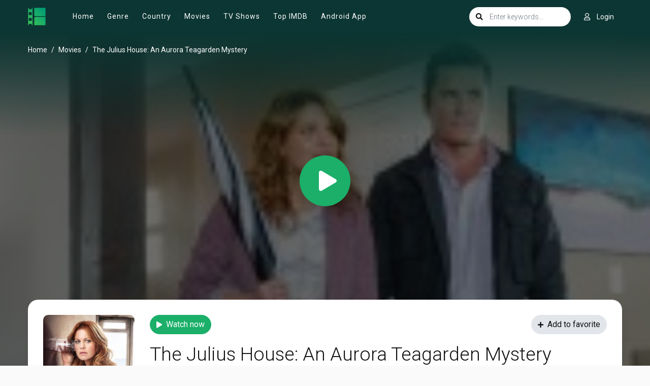

--- FILE ---
content_type: text/html; charset=utf-8
request_url: https://www.google.com/recaptcha/api2/anchor?ar=1&k=6LcByHghAAAAAC3TN2Z97m8b8L9e8uo3oF4-L0Lx&co=aHR0cHM6Ly96b2VjaGlwLmNjOjQ0Mw..&hl=en&v=PoyoqOPhxBO7pBk68S4YbpHZ&size=invisible&anchor-ms=20000&execute-ms=30000&cb=hdiyf0o45leh
body_size: 48464
content:
<!DOCTYPE HTML><html dir="ltr" lang="en"><head><meta http-equiv="Content-Type" content="text/html; charset=UTF-8">
<meta http-equiv="X-UA-Compatible" content="IE=edge">
<title>reCAPTCHA</title>
<style type="text/css">
/* cyrillic-ext */
@font-face {
  font-family: 'Roboto';
  font-style: normal;
  font-weight: 400;
  font-stretch: 100%;
  src: url(//fonts.gstatic.com/s/roboto/v48/KFO7CnqEu92Fr1ME7kSn66aGLdTylUAMa3GUBHMdazTgWw.woff2) format('woff2');
  unicode-range: U+0460-052F, U+1C80-1C8A, U+20B4, U+2DE0-2DFF, U+A640-A69F, U+FE2E-FE2F;
}
/* cyrillic */
@font-face {
  font-family: 'Roboto';
  font-style: normal;
  font-weight: 400;
  font-stretch: 100%;
  src: url(//fonts.gstatic.com/s/roboto/v48/KFO7CnqEu92Fr1ME7kSn66aGLdTylUAMa3iUBHMdazTgWw.woff2) format('woff2');
  unicode-range: U+0301, U+0400-045F, U+0490-0491, U+04B0-04B1, U+2116;
}
/* greek-ext */
@font-face {
  font-family: 'Roboto';
  font-style: normal;
  font-weight: 400;
  font-stretch: 100%;
  src: url(//fonts.gstatic.com/s/roboto/v48/KFO7CnqEu92Fr1ME7kSn66aGLdTylUAMa3CUBHMdazTgWw.woff2) format('woff2');
  unicode-range: U+1F00-1FFF;
}
/* greek */
@font-face {
  font-family: 'Roboto';
  font-style: normal;
  font-weight: 400;
  font-stretch: 100%;
  src: url(//fonts.gstatic.com/s/roboto/v48/KFO7CnqEu92Fr1ME7kSn66aGLdTylUAMa3-UBHMdazTgWw.woff2) format('woff2');
  unicode-range: U+0370-0377, U+037A-037F, U+0384-038A, U+038C, U+038E-03A1, U+03A3-03FF;
}
/* math */
@font-face {
  font-family: 'Roboto';
  font-style: normal;
  font-weight: 400;
  font-stretch: 100%;
  src: url(//fonts.gstatic.com/s/roboto/v48/KFO7CnqEu92Fr1ME7kSn66aGLdTylUAMawCUBHMdazTgWw.woff2) format('woff2');
  unicode-range: U+0302-0303, U+0305, U+0307-0308, U+0310, U+0312, U+0315, U+031A, U+0326-0327, U+032C, U+032F-0330, U+0332-0333, U+0338, U+033A, U+0346, U+034D, U+0391-03A1, U+03A3-03A9, U+03B1-03C9, U+03D1, U+03D5-03D6, U+03F0-03F1, U+03F4-03F5, U+2016-2017, U+2034-2038, U+203C, U+2040, U+2043, U+2047, U+2050, U+2057, U+205F, U+2070-2071, U+2074-208E, U+2090-209C, U+20D0-20DC, U+20E1, U+20E5-20EF, U+2100-2112, U+2114-2115, U+2117-2121, U+2123-214F, U+2190, U+2192, U+2194-21AE, U+21B0-21E5, U+21F1-21F2, U+21F4-2211, U+2213-2214, U+2216-22FF, U+2308-230B, U+2310, U+2319, U+231C-2321, U+2336-237A, U+237C, U+2395, U+239B-23B7, U+23D0, U+23DC-23E1, U+2474-2475, U+25AF, U+25B3, U+25B7, U+25BD, U+25C1, U+25CA, U+25CC, U+25FB, U+266D-266F, U+27C0-27FF, U+2900-2AFF, U+2B0E-2B11, U+2B30-2B4C, U+2BFE, U+3030, U+FF5B, U+FF5D, U+1D400-1D7FF, U+1EE00-1EEFF;
}
/* symbols */
@font-face {
  font-family: 'Roboto';
  font-style: normal;
  font-weight: 400;
  font-stretch: 100%;
  src: url(//fonts.gstatic.com/s/roboto/v48/KFO7CnqEu92Fr1ME7kSn66aGLdTylUAMaxKUBHMdazTgWw.woff2) format('woff2');
  unicode-range: U+0001-000C, U+000E-001F, U+007F-009F, U+20DD-20E0, U+20E2-20E4, U+2150-218F, U+2190, U+2192, U+2194-2199, U+21AF, U+21E6-21F0, U+21F3, U+2218-2219, U+2299, U+22C4-22C6, U+2300-243F, U+2440-244A, U+2460-24FF, U+25A0-27BF, U+2800-28FF, U+2921-2922, U+2981, U+29BF, U+29EB, U+2B00-2BFF, U+4DC0-4DFF, U+FFF9-FFFB, U+10140-1018E, U+10190-1019C, U+101A0, U+101D0-101FD, U+102E0-102FB, U+10E60-10E7E, U+1D2C0-1D2D3, U+1D2E0-1D37F, U+1F000-1F0FF, U+1F100-1F1AD, U+1F1E6-1F1FF, U+1F30D-1F30F, U+1F315, U+1F31C, U+1F31E, U+1F320-1F32C, U+1F336, U+1F378, U+1F37D, U+1F382, U+1F393-1F39F, U+1F3A7-1F3A8, U+1F3AC-1F3AF, U+1F3C2, U+1F3C4-1F3C6, U+1F3CA-1F3CE, U+1F3D4-1F3E0, U+1F3ED, U+1F3F1-1F3F3, U+1F3F5-1F3F7, U+1F408, U+1F415, U+1F41F, U+1F426, U+1F43F, U+1F441-1F442, U+1F444, U+1F446-1F449, U+1F44C-1F44E, U+1F453, U+1F46A, U+1F47D, U+1F4A3, U+1F4B0, U+1F4B3, U+1F4B9, U+1F4BB, U+1F4BF, U+1F4C8-1F4CB, U+1F4D6, U+1F4DA, U+1F4DF, U+1F4E3-1F4E6, U+1F4EA-1F4ED, U+1F4F7, U+1F4F9-1F4FB, U+1F4FD-1F4FE, U+1F503, U+1F507-1F50B, U+1F50D, U+1F512-1F513, U+1F53E-1F54A, U+1F54F-1F5FA, U+1F610, U+1F650-1F67F, U+1F687, U+1F68D, U+1F691, U+1F694, U+1F698, U+1F6AD, U+1F6B2, U+1F6B9-1F6BA, U+1F6BC, U+1F6C6-1F6CF, U+1F6D3-1F6D7, U+1F6E0-1F6EA, U+1F6F0-1F6F3, U+1F6F7-1F6FC, U+1F700-1F7FF, U+1F800-1F80B, U+1F810-1F847, U+1F850-1F859, U+1F860-1F887, U+1F890-1F8AD, U+1F8B0-1F8BB, U+1F8C0-1F8C1, U+1F900-1F90B, U+1F93B, U+1F946, U+1F984, U+1F996, U+1F9E9, U+1FA00-1FA6F, U+1FA70-1FA7C, U+1FA80-1FA89, U+1FA8F-1FAC6, U+1FACE-1FADC, U+1FADF-1FAE9, U+1FAF0-1FAF8, U+1FB00-1FBFF;
}
/* vietnamese */
@font-face {
  font-family: 'Roboto';
  font-style: normal;
  font-weight: 400;
  font-stretch: 100%;
  src: url(//fonts.gstatic.com/s/roboto/v48/KFO7CnqEu92Fr1ME7kSn66aGLdTylUAMa3OUBHMdazTgWw.woff2) format('woff2');
  unicode-range: U+0102-0103, U+0110-0111, U+0128-0129, U+0168-0169, U+01A0-01A1, U+01AF-01B0, U+0300-0301, U+0303-0304, U+0308-0309, U+0323, U+0329, U+1EA0-1EF9, U+20AB;
}
/* latin-ext */
@font-face {
  font-family: 'Roboto';
  font-style: normal;
  font-weight: 400;
  font-stretch: 100%;
  src: url(//fonts.gstatic.com/s/roboto/v48/KFO7CnqEu92Fr1ME7kSn66aGLdTylUAMa3KUBHMdazTgWw.woff2) format('woff2');
  unicode-range: U+0100-02BA, U+02BD-02C5, U+02C7-02CC, U+02CE-02D7, U+02DD-02FF, U+0304, U+0308, U+0329, U+1D00-1DBF, U+1E00-1E9F, U+1EF2-1EFF, U+2020, U+20A0-20AB, U+20AD-20C0, U+2113, U+2C60-2C7F, U+A720-A7FF;
}
/* latin */
@font-face {
  font-family: 'Roboto';
  font-style: normal;
  font-weight: 400;
  font-stretch: 100%;
  src: url(//fonts.gstatic.com/s/roboto/v48/KFO7CnqEu92Fr1ME7kSn66aGLdTylUAMa3yUBHMdazQ.woff2) format('woff2');
  unicode-range: U+0000-00FF, U+0131, U+0152-0153, U+02BB-02BC, U+02C6, U+02DA, U+02DC, U+0304, U+0308, U+0329, U+2000-206F, U+20AC, U+2122, U+2191, U+2193, U+2212, U+2215, U+FEFF, U+FFFD;
}
/* cyrillic-ext */
@font-face {
  font-family: 'Roboto';
  font-style: normal;
  font-weight: 500;
  font-stretch: 100%;
  src: url(//fonts.gstatic.com/s/roboto/v48/KFO7CnqEu92Fr1ME7kSn66aGLdTylUAMa3GUBHMdazTgWw.woff2) format('woff2');
  unicode-range: U+0460-052F, U+1C80-1C8A, U+20B4, U+2DE0-2DFF, U+A640-A69F, U+FE2E-FE2F;
}
/* cyrillic */
@font-face {
  font-family: 'Roboto';
  font-style: normal;
  font-weight: 500;
  font-stretch: 100%;
  src: url(//fonts.gstatic.com/s/roboto/v48/KFO7CnqEu92Fr1ME7kSn66aGLdTylUAMa3iUBHMdazTgWw.woff2) format('woff2');
  unicode-range: U+0301, U+0400-045F, U+0490-0491, U+04B0-04B1, U+2116;
}
/* greek-ext */
@font-face {
  font-family: 'Roboto';
  font-style: normal;
  font-weight: 500;
  font-stretch: 100%;
  src: url(//fonts.gstatic.com/s/roboto/v48/KFO7CnqEu92Fr1ME7kSn66aGLdTylUAMa3CUBHMdazTgWw.woff2) format('woff2');
  unicode-range: U+1F00-1FFF;
}
/* greek */
@font-face {
  font-family: 'Roboto';
  font-style: normal;
  font-weight: 500;
  font-stretch: 100%;
  src: url(//fonts.gstatic.com/s/roboto/v48/KFO7CnqEu92Fr1ME7kSn66aGLdTylUAMa3-UBHMdazTgWw.woff2) format('woff2');
  unicode-range: U+0370-0377, U+037A-037F, U+0384-038A, U+038C, U+038E-03A1, U+03A3-03FF;
}
/* math */
@font-face {
  font-family: 'Roboto';
  font-style: normal;
  font-weight: 500;
  font-stretch: 100%;
  src: url(//fonts.gstatic.com/s/roboto/v48/KFO7CnqEu92Fr1ME7kSn66aGLdTylUAMawCUBHMdazTgWw.woff2) format('woff2');
  unicode-range: U+0302-0303, U+0305, U+0307-0308, U+0310, U+0312, U+0315, U+031A, U+0326-0327, U+032C, U+032F-0330, U+0332-0333, U+0338, U+033A, U+0346, U+034D, U+0391-03A1, U+03A3-03A9, U+03B1-03C9, U+03D1, U+03D5-03D6, U+03F0-03F1, U+03F4-03F5, U+2016-2017, U+2034-2038, U+203C, U+2040, U+2043, U+2047, U+2050, U+2057, U+205F, U+2070-2071, U+2074-208E, U+2090-209C, U+20D0-20DC, U+20E1, U+20E5-20EF, U+2100-2112, U+2114-2115, U+2117-2121, U+2123-214F, U+2190, U+2192, U+2194-21AE, U+21B0-21E5, U+21F1-21F2, U+21F4-2211, U+2213-2214, U+2216-22FF, U+2308-230B, U+2310, U+2319, U+231C-2321, U+2336-237A, U+237C, U+2395, U+239B-23B7, U+23D0, U+23DC-23E1, U+2474-2475, U+25AF, U+25B3, U+25B7, U+25BD, U+25C1, U+25CA, U+25CC, U+25FB, U+266D-266F, U+27C0-27FF, U+2900-2AFF, U+2B0E-2B11, U+2B30-2B4C, U+2BFE, U+3030, U+FF5B, U+FF5D, U+1D400-1D7FF, U+1EE00-1EEFF;
}
/* symbols */
@font-face {
  font-family: 'Roboto';
  font-style: normal;
  font-weight: 500;
  font-stretch: 100%;
  src: url(//fonts.gstatic.com/s/roboto/v48/KFO7CnqEu92Fr1ME7kSn66aGLdTylUAMaxKUBHMdazTgWw.woff2) format('woff2');
  unicode-range: U+0001-000C, U+000E-001F, U+007F-009F, U+20DD-20E0, U+20E2-20E4, U+2150-218F, U+2190, U+2192, U+2194-2199, U+21AF, U+21E6-21F0, U+21F3, U+2218-2219, U+2299, U+22C4-22C6, U+2300-243F, U+2440-244A, U+2460-24FF, U+25A0-27BF, U+2800-28FF, U+2921-2922, U+2981, U+29BF, U+29EB, U+2B00-2BFF, U+4DC0-4DFF, U+FFF9-FFFB, U+10140-1018E, U+10190-1019C, U+101A0, U+101D0-101FD, U+102E0-102FB, U+10E60-10E7E, U+1D2C0-1D2D3, U+1D2E0-1D37F, U+1F000-1F0FF, U+1F100-1F1AD, U+1F1E6-1F1FF, U+1F30D-1F30F, U+1F315, U+1F31C, U+1F31E, U+1F320-1F32C, U+1F336, U+1F378, U+1F37D, U+1F382, U+1F393-1F39F, U+1F3A7-1F3A8, U+1F3AC-1F3AF, U+1F3C2, U+1F3C4-1F3C6, U+1F3CA-1F3CE, U+1F3D4-1F3E0, U+1F3ED, U+1F3F1-1F3F3, U+1F3F5-1F3F7, U+1F408, U+1F415, U+1F41F, U+1F426, U+1F43F, U+1F441-1F442, U+1F444, U+1F446-1F449, U+1F44C-1F44E, U+1F453, U+1F46A, U+1F47D, U+1F4A3, U+1F4B0, U+1F4B3, U+1F4B9, U+1F4BB, U+1F4BF, U+1F4C8-1F4CB, U+1F4D6, U+1F4DA, U+1F4DF, U+1F4E3-1F4E6, U+1F4EA-1F4ED, U+1F4F7, U+1F4F9-1F4FB, U+1F4FD-1F4FE, U+1F503, U+1F507-1F50B, U+1F50D, U+1F512-1F513, U+1F53E-1F54A, U+1F54F-1F5FA, U+1F610, U+1F650-1F67F, U+1F687, U+1F68D, U+1F691, U+1F694, U+1F698, U+1F6AD, U+1F6B2, U+1F6B9-1F6BA, U+1F6BC, U+1F6C6-1F6CF, U+1F6D3-1F6D7, U+1F6E0-1F6EA, U+1F6F0-1F6F3, U+1F6F7-1F6FC, U+1F700-1F7FF, U+1F800-1F80B, U+1F810-1F847, U+1F850-1F859, U+1F860-1F887, U+1F890-1F8AD, U+1F8B0-1F8BB, U+1F8C0-1F8C1, U+1F900-1F90B, U+1F93B, U+1F946, U+1F984, U+1F996, U+1F9E9, U+1FA00-1FA6F, U+1FA70-1FA7C, U+1FA80-1FA89, U+1FA8F-1FAC6, U+1FACE-1FADC, U+1FADF-1FAE9, U+1FAF0-1FAF8, U+1FB00-1FBFF;
}
/* vietnamese */
@font-face {
  font-family: 'Roboto';
  font-style: normal;
  font-weight: 500;
  font-stretch: 100%;
  src: url(//fonts.gstatic.com/s/roboto/v48/KFO7CnqEu92Fr1ME7kSn66aGLdTylUAMa3OUBHMdazTgWw.woff2) format('woff2');
  unicode-range: U+0102-0103, U+0110-0111, U+0128-0129, U+0168-0169, U+01A0-01A1, U+01AF-01B0, U+0300-0301, U+0303-0304, U+0308-0309, U+0323, U+0329, U+1EA0-1EF9, U+20AB;
}
/* latin-ext */
@font-face {
  font-family: 'Roboto';
  font-style: normal;
  font-weight: 500;
  font-stretch: 100%;
  src: url(//fonts.gstatic.com/s/roboto/v48/KFO7CnqEu92Fr1ME7kSn66aGLdTylUAMa3KUBHMdazTgWw.woff2) format('woff2');
  unicode-range: U+0100-02BA, U+02BD-02C5, U+02C7-02CC, U+02CE-02D7, U+02DD-02FF, U+0304, U+0308, U+0329, U+1D00-1DBF, U+1E00-1E9F, U+1EF2-1EFF, U+2020, U+20A0-20AB, U+20AD-20C0, U+2113, U+2C60-2C7F, U+A720-A7FF;
}
/* latin */
@font-face {
  font-family: 'Roboto';
  font-style: normal;
  font-weight: 500;
  font-stretch: 100%;
  src: url(//fonts.gstatic.com/s/roboto/v48/KFO7CnqEu92Fr1ME7kSn66aGLdTylUAMa3yUBHMdazQ.woff2) format('woff2');
  unicode-range: U+0000-00FF, U+0131, U+0152-0153, U+02BB-02BC, U+02C6, U+02DA, U+02DC, U+0304, U+0308, U+0329, U+2000-206F, U+20AC, U+2122, U+2191, U+2193, U+2212, U+2215, U+FEFF, U+FFFD;
}
/* cyrillic-ext */
@font-face {
  font-family: 'Roboto';
  font-style: normal;
  font-weight: 900;
  font-stretch: 100%;
  src: url(//fonts.gstatic.com/s/roboto/v48/KFO7CnqEu92Fr1ME7kSn66aGLdTylUAMa3GUBHMdazTgWw.woff2) format('woff2');
  unicode-range: U+0460-052F, U+1C80-1C8A, U+20B4, U+2DE0-2DFF, U+A640-A69F, U+FE2E-FE2F;
}
/* cyrillic */
@font-face {
  font-family: 'Roboto';
  font-style: normal;
  font-weight: 900;
  font-stretch: 100%;
  src: url(//fonts.gstatic.com/s/roboto/v48/KFO7CnqEu92Fr1ME7kSn66aGLdTylUAMa3iUBHMdazTgWw.woff2) format('woff2');
  unicode-range: U+0301, U+0400-045F, U+0490-0491, U+04B0-04B1, U+2116;
}
/* greek-ext */
@font-face {
  font-family: 'Roboto';
  font-style: normal;
  font-weight: 900;
  font-stretch: 100%;
  src: url(//fonts.gstatic.com/s/roboto/v48/KFO7CnqEu92Fr1ME7kSn66aGLdTylUAMa3CUBHMdazTgWw.woff2) format('woff2');
  unicode-range: U+1F00-1FFF;
}
/* greek */
@font-face {
  font-family: 'Roboto';
  font-style: normal;
  font-weight: 900;
  font-stretch: 100%;
  src: url(//fonts.gstatic.com/s/roboto/v48/KFO7CnqEu92Fr1ME7kSn66aGLdTylUAMa3-UBHMdazTgWw.woff2) format('woff2');
  unicode-range: U+0370-0377, U+037A-037F, U+0384-038A, U+038C, U+038E-03A1, U+03A3-03FF;
}
/* math */
@font-face {
  font-family: 'Roboto';
  font-style: normal;
  font-weight: 900;
  font-stretch: 100%;
  src: url(//fonts.gstatic.com/s/roboto/v48/KFO7CnqEu92Fr1ME7kSn66aGLdTylUAMawCUBHMdazTgWw.woff2) format('woff2');
  unicode-range: U+0302-0303, U+0305, U+0307-0308, U+0310, U+0312, U+0315, U+031A, U+0326-0327, U+032C, U+032F-0330, U+0332-0333, U+0338, U+033A, U+0346, U+034D, U+0391-03A1, U+03A3-03A9, U+03B1-03C9, U+03D1, U+03D5-03D6, U+03F0-03F1, U+03F4-03F5, U+2016-2017, U+2034-2038, U+203C, U+2040, U+2043, U+2047, U+2050, U+2057, U+205F, U+2070-2071, U+2074-208E, U+2090-209C, U+20D0-20DC, U+20E1, U+20E5-20EF, U+2100-2112, U+2114-2115, U+2117-2121, U+2123-214F, U+2190, U+2192, U+2194-21AE, U+21B0-21E5, U+21F1-21F2, U+21F4-2211, U+2213-2214, U+2216-22FF, U+2308-230B, U+2310, U+2319, U+231C-2321, U+2336-237A, U+237C, U+2395, U+239B-23B7, U+23D0, U+23DC-23E1, U+2474-2475, U+25AF, U+25B3, U+25B7, U+25BD, U+25C1, U+25CA, U+25CC, U+25FB, U+266D-266F, U+27C0-27FF, U+2900-2AFF, U+2B0E-2B11, U+2B30-2B4C, U+2BFE, U+3030, U+FF5B, U+FF5D, U+1D400-1D7FF, U+1EE00-1EEFF;
}
/* symbols */
@font-face {
  font-family: 'Roboto';
  font-style: normal;
  font-weight: 900;
  font-stretch: 100%;
  src: url(//fonts.gstatic.com/s/roboto/v48/KFO7CnqEu92Fr1ME7kSn66aGLdTylUAMaxKUBHMdazTgWw.woff2) format('woff2');
  unicode-range: U+0001-000C, U+000E-001F, U+007F-009F, U+20DD-20E0, U+20E2-20E4, U+2150-218F, U+2190, U+2192, U+2194-2199, U+21AF, U+21E6-21F0, U+21F3, U+2218-2219, U+2299, U+22C4-22C6, U+2300-243F, U+2440-244A, U+2460-24FF, U+25A0-27BF, U+2800-28FF, U+2921-2922, U+2981, U+29BF, U+29EB, U+2B00-2BFF, U+4DC0-4DFF, U+FFF9-FFFB, U+10140-1018E, U+10190-1019C, U+101A0, U+101D0-101FD, U+102E0-102FB, U+10E60-10E7E, U+1D2C0-1D2D3, U+1D2E0-1D37F, U+1F000-1F0FF, U+1F100-1F1AD, U+1F1E6-1F1FF, U+1F30D-1F30F, U+1F315, U+1F31C, U+1F31E, U+1F320-1F32C, U+1F336, U+1F378, U+1F37D, U+1F382, U+1F393-1F39F, U+1F3A7-1F3A8, U+1F3AC-1F3AF, U+1F3C2, U+1F3C4-1F3C6, U+1F3CA-1F3CE, U+1F3D4-1F3E0, U+1F3ED, U+1F3F1-1F3F3, U+1F3F5-1F3F7, U+1F408, U+1F415, U+1F41F, U+1F426, U+1F43F, U+1F441-1F442, U+1F444, U+1F446-1F449, U+1F44C-1F44E, U+1F453, U+1F46A, U+1F47D, U+1F4A3, U+1F4B0, U+1F4B3, U+1F4B9, U+1F4BB, U+1F4BF, U+1F4C8-1F4CB, U+1F4D6, U+1F4DA, U+1F4DF, U+1F4E3-1F4E6, U+1F4EA-1F4ED, U+1F4F7, U+1F4F9-1F4FB, U+1F4FD-1F4FE, U+1F503, U+1F507-1F50B, U+1F50D, U+1F512-1F513, U+1F53E-1F54A, U+1F54F-1F5FA, U+1F610, U+1F650-1F67F, U+1F687, U+1F68D, U+1F691, U+1F694, U+1F698, U+1F6AD, U+1F6B2, U+1F6B9-1F6BA, U+1F6BC, U+1F6C6-1F6CF, U+1F6D3-1F6D7, U+1F6E0-1F6EA, U+1F6F0-1F6F3, U+1F6F7-1F6FC, U+1F700-1F7FF, U+1F800-1F80B, U+1F810-1F847, U+1F850-1F859, U+1F860-1F887, U+1F890-1F8AD, U+1F8B0-1F8BB, U+1F8C0-1F8C1, U+1F900-1F90B, U+1F93B, U+1F946, U+1F984, U+1F996, U+1F9E9, U+1FA00-1FA6F, U+1FA70-1FA7C, U+1FA80-1FA89, U+1FA8F-1FAC6, U+1FACE-1FADC, U+1FADF-1FAE9, U+1FAF0-1FAF8, U+1FB00-1FBFF;
}
/* vietnamese */
@font-face {
  font-family: 'Roboto';
  font-style: normal;
  font-weight: 900;
  font-stretch: 100%;
  src: url(//fonts.gstatic.com/s/roboto/v48/KFO7CnqEu92Fr1ME7kSn66aGLdTylUAMa3OUBHMdazTgWw.woff2) format('woff2');
  unicode-range: U+0102-0103, U+0110-0111, U+0128-0129, U+0168-0169, U+01A0-01A1, U+01AF-01B0, U+0300-0301, U+0303-0304, U+0308-0309, U+0323, U+0329, U+1EA0-1EF9, U+20AB;
}
/* latin-ext */
@font-face {
  font-family: 'Roboto';
  font-style: normal;
  font-weight: 900;
  font-stretch: 100%;
  src: url(//fonts.gstatic.com/s/roboto/v48/KFO7CnqEu92Fr1ME7kSn66aGLdTylUAMa3KUBHMdazTgWw.woff2) format('woff2');
  unicode-range: U+0100-02BA, U+02BD-02C5, U+02C7-02CC, U+02CE-02D7, U+02DD-02FF, U+0304, U+0308, U+0329, U+1D00-1DBF, U+1E00-1E9F, U+1EF2-1EFF, U+2020, U+20A0-20AB, U+20AD-20C0, U+2113, U+2C60-2C7F, U+A720-A7FF;
}
/* latin */
@font-face {
  font-family: 'Roboto';
  font-style: normal;
  font-weight: 900;
  font-stretch: 100%;
  src: url(//fonts.gstatic.com/s/roboto/v48/KFO7CnqEu92Fr1ME7kSn66aGLdTylUAMa3yUBHMdazQ.woff2) format('woff2');
  unicode-range: U+0000-00FF, U+0131, U+0152-0153, U+02BB-02BC, U+02C6, U+02DA, U+02DC, U+0304, U+0308, U+0329, U+2000-206F, U+20AC, U+2122, U+2191, U+2193, U+2212, U+2215, U+FEFF, U+FFFD;
}

</style>
<link rel="stylesheet" type="text/css" href="https://www.gstatic.com/recaptcha/releases/PoyoqOPhxBO7pBk68S4YbpHZ/styles__ltr.css">
<script nonce="t_7WrSfRleN4_AvGKeWF3Q" type="text/javascript">window['__recaptcha_api'] = 'https://www.google.com/recaptcha/api2/';</script>
<script type="text/javascript" src="https://www.gstatic.com/recaptcha/releases/PoyoqOPhxBO7pBk68S4YbpHZ/recaptcha__en.js" nonce="t_7WrSfRleN4_AvGKeWF3Q">
      
    </script></head>
<body><div id="rc-anchor-alert" class="rc-anchor-alert"></div>
<input type="hidden" id="recaptcha-token" value="[base64]">
<script type="text/javascript" nonce="t_7WrSfRleN4_AvGKeWF3Q">
      recaptcha.anchor.Main.init("[\x22ainput\x22,[\x22bgdata\x22,\x22\x22,\[base64]/[base64]/[base64]/[base64]/cjw8ejpyPj4+eil9Y2F0Y2gobCl7dGhyb3cgbDt9fSxIPWZ1bmN0aW9uKHcsdCx6KXtpZih3PT0xOTR8fHc9PTIwOCl0LnZbd10/dC52W3ddLmNvbmNhdCh6KTp0LnZbd109b2Yoeix0KTtlbHNle2lmKHQuYkImJnchPTMxNylyZXR1cm47dz09NjZ8fHc9PTEyMnx8dz09NDcwfHx3PT00NHx8dz09NDE2fHx3PT0zOTd8fHc9PTQyMXx8dz09Njh8fHc9PTcwfHx3PT0xODQ/[base64]/[base64]/[base64]/bmV3IGRbVl0oSlswXSk6cD09Mj9uZXcgZFtWXShKWzBdLEpbMV0pOnA9PTM/bmV3IGRbVl0oSlswXSxKWzFdLEpbMl0pOnA9PTQ/[base64]/[base64]/[base64]/[base64]\x22,\[base64]\\u003d\\u003d\x22,\x22w4pPdMKvwrFJTsK4aHRhw6AnwrXCt8OSwqdwwp4+w7MnZHrCt8KuworCk8O/wpA/[base64]/Z2V7YElaw4Fjw5nDilfDt8ObwpbCsMKxwrDDiMKVfn1CGwMwNUh1OX3DlMKFwpcRw41lPsKna8O2w5nCr8OwPMO9wq/CgXsOBcOIPm/CkVARw6jDuwjCkV0tQsOOw6ESw7/[base64]/P8KXGjHCusKzLcK4wo3DpsOFw4gIw5LDvsOCwrpCMDQhwr3Dl8O5XXzDisOiXcOjwrcqQMOlXk1JbwjDhcKrW8KywrnCgMOaWXHCkSnDqHfCtzJCe8OQB8O/wrjDn8O7wohAwrpMX0x+OMO+wqkBGcOZbxPCi8KdSlLDmBAJRGh7EUzCsMKpwpo/BS3CvcKSc3/DkB/CkMKrw41lIsOtwrDCg8KDXcODBVXDrsKowoMEwo/[base64]/[base64]/A8OKVygxPAFBc8Okwq3DplJfXirDjMO8wrPDgMKDXcKgw5JQdw/CtcKYbSkDwr3DrcONw7NDw44xw6vCvsOVenM4X8OqNsOjw6PCiMKOQ8KVwpcmE8KuwqvDuB90dMK+QsOvLcOUCsKtHi/Di8KKSnNWFSMZwq9CEjVIJcK6w5FlUhcEw7ggw5PCkzTCuWR+wr1ISSjCp8OuwqcaEcO2w4pyw7TDnQLClSxSCHXCpsOtHcOXGmnCpkTDogdzw5nCl2ZDBcK6wr1BfDzDqMOGwobDm8Osw7bDrsOqacO1OsKFe8O/QsO3wrJ/QMKMTDEIwpbDrzDDgMKhc8Ojw4AmVMOQacOcw59pw5kRwoPCrcK7eHrDryfClzokwoLCrHnCiMKuQ8O2wr0NcsKaBzRPw78QJ8OgVTtFc0Ntw67CucKwwrrCgGckYcOBwphjJxfDgDA3B8KcUsKEwoBwwqRDw7Uewq/DtsKODMOGUMKiwpbDiEfDjVgDwr3CucO3IMOCS8OgaMOZVcKOBMKyQ8KeATBfRcOFGgBNPgUqw6tGKsODwpPCn8OPwpjCuGjDtjHDvMOHecKbf1dGwoo1GSJkCcKPw5IQO8OAw5/CtsKmEnklfcKyw63Cv1BfwonCnBvCl3ElwqhLKSV0w63DnW9mRGXDrjRhw5fDtjPChWtQw4JWF8KKw4/DmzjCkMKjw6w7w6/[base64]/[base64]/CmcKHwqUTw49tw6HCpWgmw4/CpSXDjcK8w5TCnn/DgyvChMOoNxoWDMOnw5pdwrbCk8ODwr0YwpBDw6YZbcOuwrPDmMKuGVbCn8OBwosZw7zDmQg+w7zDsMKQAlJgeg/ChGBUP8OTCHrCo8Kkw7/CuyfCicKLw6vCi8Kmw4EwTMK2NMKAJ8OUw7nCp3hZwosGwpnCgk8GOMKrQsKiejLCnlskOMKCw7rCnMO1CQ4VI0bCiXjCrmXCpGs6NsKjcMO7V0nCkXvDpjrDhn7Dl8OIL8OdwqvDocO6wqtsGwXDkMOdCMO+wo/CvsKSFMKKYxN9QWXDmsO1PsORCm8tw7Egw5XDgBwPw6HDrsKdwpg4w4QOVFM2AV5NwoVrwo/CtHg0WMKsw7fConI4IwXCnB1QDMKscsOXcCLDgMOWwoYaIMKKJSkDw5Mlw7fDu8O6CSfDrWLDr8KmP24vw67Cr8KMwo3CmsOWwrvCqCFmwrHCnjjCqMOIAyUHQz4qwr3Cl8OkwpbCmsKSw5MFRwF/ZHgJwpvCplDDqFrChsOaw77DsMKQZUrDtkDCnsOzw6TDhcOUwp85CzzCqQ5RMGTCqsO4CGbDgHPDhcO9wpvChmUFch52w6jDiGvCuE4UOHN/wofDqVNwDWJ+FsKFScOWBwbDsMKXSMO4w40WaW5+wpLCiMOdZcKRVDgFPMOnw7fCtTjCulp/wpbDp8OLwqPCqMO5wpvCgcO4w7x9w4fCncK1MsKHwr/CvRJmwp4rSkfCscKUw7PDjsKOKcOoWHjDhcOUUEbDuGXDgsK3w6M3KcKww73DhATDncOZNjQGDcOJa8OVwoPCqMKWwqtKw6nDvDELwp/Dt8OLw49XSsOxUsK2MA3CvsO1N8KSwqsqNmknbMKTw7JVwr9gJMKDKcOiw43CsxTCucKDIsO7T2PDrMOIX8KSDsOHw7VowpnCqMO2eU17d8KbQ0Ibwol7wpdNXQteV8KjZ0B2SMKvZH3Dtn/DkMKyw7BOwq7ChcKJwobChcKZTnEow7RZaMKwXQzDusKDwp5aZBgiwqnCsznDsgIVKcONwqNSw75CH8O7H8O2wqHDoBRqc3x4a0DDoX/[base64]/CvB5uwrTDjkw8woXDmElMw4BENDfCg0vDhMKfwoTCgcKawrdOw4bChMKCD2rDmMKUaMKbwpV7w7UNw5nCnxYywrFfwozDtAJKwqrDnMKswr4BbjrDri4xw4XDkVzCjGPDr8OIJMK7LcKswpHCnsOZwqzCqsKof8KMw4jDtsKZw5FFw4JfZjosbUMUUMKXXD/[base64]/cxEvwo8/YQTDksKcwpQIw4c8wo0VwrXDssK8cCE/[base64]/[base64]/Dt8OCw4zDjG7CtzMSJTfDhERQBTFABMOPfMODw68awpNgw7vDtBQDw4ctwpDDmRDDucKSwr7CqcOLJ8OBw51+w7BMMBFnMcK7w6ANw5HDv8O5wpHCjXrDksO+DzYsesKbNDYfQQIaeh/Dlhsyw7/Dk0YPGcKCNcO0w4TCjX/Cl0AdwoMZYcOsOSxfwpZYN13DiMKHw4lowph3QUHDr342LMKSwoljX8OBLEbDr8KVwoHDmwzDpcOuwqF0w4JoYcOHasKrw67DqcO3SkbCgsKSw6XCjsOVOgTClVPDpQVuwrhuwqrCv8KjcWnDkBvCj8OHERLCl8OVwoh5LsOEw5Y4w6IWGxp8Y8KQKETCu8O/w7lSw7LCpcKGwo4XMx/[base64]/w67DvhDCsMOvw7suGQ0lwqIfCsKkWMOcw5QGwqEQBcK4w7fClMOZA8KWwpFjGTjDm1JfXcK5ZB3DvFAOwoLCrkwjw7kMI8KqOV3CjR/[base64]/LkEBw405wqXCmMOrwrfDgMKWwr/ChcKSwo1kw7kzASkiwp8scMORw77Dtg9vHRENfsObwrfDmsOEDkLDrVvDrwF/FsKlw6rDl8KiwqvDsBwUwrzCuMOTRcOIwq0YODDCmsOkdQwjw7LCrDHDsyVxwqt4HWJvYUvDt0vCjcKALCvDlMOPwrw4YMOGwoLDrcO+w5/Cm8KewrXCiHXCmnvDuMKiUH/CtsOZdDDDusKHw7/Csj7DosKhAH7Cr8KdR8OHwpHCgg7ClQ1Jw7sTJnvCncOZTsKmXsOZZMOSbsKPwqooe3jCpwfDgsKYPsKfw7fDihfCt2Q5w7/Cv8O5wrTCjsKrHATChMOWw6M+RDXCkMKzOnxFSVXDlMKvETdPUsOKPsKQUMOew6nCj8KTMsO3RcO7wrIffFjClcOnw4jCoMO8w40MwrTDtRdRGsOFMnDCjsK0dCFVwotowopXA8Kzw7wlw7wMw5PCgF3CisKGXsK1w5Fcwr57w73DuCoxw7/DpV3Cn8Kcw59ycT1AwqPDmTxnwpBpfsOFw5PCqU9Nw4bDicKOMMKJHiDCkTnCsXVbw51ywpcrKcKGRWZ2w7/Cj8OBwq/CtsO1wqnDl8OddMKNZ8KEwqDCrsKewoPDgcKEDsOYwoc3wq9tZsO1w43Co8Ouw6nDnMKDw5TCmVJ1wo7CnWZXFAbDtSzCvikIwr3Cl8OVcsOSw7/[base64]/Co8KJdMOjZF3DgWxWRsKMwqnCnAzCpsKzUk0iw5gIwolaw6VUDx9Mwol4wpjDold0PsKUaMKLwo1pc2cBW2rCsRM7w4PDu2LDhcKqTEzDrsOID8OCw5fCj8OPI8OLHcOhMlPCtcK0OgNEw7QfB8OWJ8O/wpnDqAYVLFTDgBE8wpBEwpIfRz01AMK+SMKKwoIew4oFw79hWMKJwphgw7lsZMKZKcOCwpEkwpbCusKzMQprRirCkMOaw7nClcOgwpbChcKZwqhaAzDDisOKfMORw4HDrzVHXsKHw4lEPz/Dq8OZwrHDnnnDtMK+PXbDmATCtTdMd8KUWzHDnMOgw6APwqvDj0VmD0UUIMOcwp86fMKqw74+VwfCu8K0I0/DiMOFwpcNw5XDgMKtw69SZTN2w6fCphBAw6Ztfwljw57CvMKnw53DqcKxwoxqwoXClgY+wrnCqcK4P8OHw55YTcOrAR3CpVHDrMKUw7zDv0gcdcKow6pXTS06UkfDgcOcQVXCgcK0wr55w4AIWFnCkyhdwrDDn8Ksw4TCicO7w599Ulc8DHp4W1zCksKre0Yjwo/ChSnCjzwKwoEtw6IjwonCusOYwpwFw43CqsKswqjDjzDDhwTDqjRXwolLFVbClcOJw6XCh8KZw73CpcOxRcKgcMOFw5TCvkHCscKWwpxVwr/Ct3hRw63DocKyAGdZwonCjBfDnhjCt8OzwqPCoUsGwr5ewqLCpMOIJMKXNcO5UVZ+CDsyWcKcwoM+w7QzZFdqFMOEN3crLQPDq2d9UMOwFx47NsKzLnfCvW/ChH0gw75vw43DksOSw7ZawozDiD0ODSRKwozCpcOew43Co0/DqwDDjcKqwod5w7vClixjwqDDpifDkMK5w5LDv2kuwrwxw51Xw6jCgV/[base64]/RnbCl8KFw63DvDbCjMKcw5rCh2vDtcKVwrskWV8/PF11wrzDvcK5TQrDljcRb8OqwqxEw74bw7heW1jCmMOWG1XCvMKQbMOqw6bDqhI4w6HCpGI/wrl1wrLDjgfDm8KSwq5UCsKAwqDDssOMwoDCk8KxwpgAJhrDsDlVdcOswrDDo8Kmw6nDqMK1w7jCkMKDAMOEXlPCrcO0wrgtDFZ0BsO+PX/Dh8KcwqfCrcOPXMOhwp7DpWnCksKowq7DkUl/wpjCmcKrIMOyOcOJWSZRF8K2dTZ/NQXCvGhyw7djIRpnGMOXw4TDmi3DpVzDnsO4BsOLfsOdwpXCpcOjw7PChnQWw7pRwq4OanpPwprDncKlZFM/[base64]/cmsZXcKpIRdrHsKswoLCrMKCR8OxX8ONw5rCo8KbF8OFHcK7w7E+wpwFwqrCqMKBw585wp1Ew5/DhMKdKcKaXMKRRhXDs8Kdw7VwK1XCtMKRI3PDuiPDpG3CoXpVcDbCiTPDrmhOKGlkF8OuQcOtw7dcHkPCngNEKcK8ezhFwrxDw6nDscKFHcK/wrXCt8Kaw7xgw4ZLO8KZCjvDs8OfV8Kjw5vDnTTDlcO4wrMkXsOwC2rCtcOsIEN5EsOsw4bCsTPDn8KeNF8swqHDiEPCmcO1wprDisObfijDicKBwpjCgEXCoWInw6rDqMKvwqM9w4kSwpfCoMK4w6fDrFjDgcKLwqfDulpAwpxYw5cQw5/[base64]/DnsOIA8OOCndzLcOYwqbDssOXwoxowozCtMK0LTHDtn5URSktRsOGw41zwqLDugfDiMOTK8KCZ8K2RgtawppfKipkRSJNw4YvwqHDm8O/NcOZwo7Dkh3DlcO5bsOqwohpwos4wpMbbk1jbTTDvix0XcKkwqh3MjLDlcO1e0Fewq0uZMOgKcOAYQUfw6sZDMOSw5vCmcKbVR7CjMOHE3k9w4x3Ui1HA8KEwofCkHFXOcO6w43CtMKowoXDuQTCp8O6wpvDqMOLe8OwwrHDt8OeOMKqw6/DtcK5w7w8WMKrwpwzw5zCghxJwrQOw6M/woghaiDCnx4Mw5o+YMOPaMOqYcKhw65/[base64]/DlMKJfmhdCG3DhcKQw4sLw7VGFsKRXV/[base64]/MUZTZgDChMOra8O0w4olHB9LbAnDgMKOZhxFenJxR8OHa8OVcBZeBBTCoMOADsK4dnImZCRbTXAFwrPDlypODMKow7PCngjCnxRwwpsFwqE+D1AOw4TCmUPDl37DsMK7w49iw4YSYMOzw603wrPCkcKGIkvDusK1U8OjEcKQw7fDucOHw6XCgR/DjWgQAzfCgSM+K0bCpsOyw7YUwo/DmcKRw4HDjwQQwoAQKnDDqz9nwrvDkzjDh25Rwr/[base64]/CiWvDnsOPw4DClsKBaE5ya03CvSbCqcOeQADDi2bCl1LDj8OJw5J+wqJyw6vCsMKwwpnCnMKBTX/DusKsw7dGGAYOw5gWfsOAb8KpKcKGwpFWw6zDssOrw4d5RMKMwpzDsRwBwpTDtMO3QMKowowZdcOxZcKsXMOya8OVwp3DvnbDpcO/EcKJeEbCrQ3Dhn4TwqtAw5rDiE7CrlDCscKxXcKuZAXDjsKkL8KcVsKPLgrCjcKswqDCuAUIGsK7FcO/w4jDjjzCiMOPwoPDkcOEXsKtwprDpcKxw6PDnwUoEcKrbcOEXS04ecOIUg/DqDrDsMKkcsKhRcKwwoPCt8KvPnXCtcK+wrTCphJFw7TCtVUwScOFRwtpwqjDmlPDl8KXw73Cg8OEw6Y5DcOawrHCgcKpDcO6woMAwp/[base64]/Dm3rClxYMdCfDt8K2w4ACwpPCpwfCuMKmwrcPw5ASKnHCqgxKw5TCpcK9DcKEw5pDw7BOZMOVcV0Qw6rCuF3DpsO3w4l2cVIqIhvCvXnCtnIbwpjDqSbCpsOia2LCgcKgcWXChMKPFFZvw4DDpcOJwo/DosOgZHEFU8Kbw6RAL0tSwpogOMK/asKww79kecKFFjMfRMOnFsKcw7TClMO9w7lzc8KyOkrCq8K/KEXDscKywojDsTrCiMKgck5JJMKzw4jDk3o4w7nCgMO4RsOfw7BUO8Kva0vDvsKqw6TCtHrCuho6w4I4YWANwpTCnyBMw79mw4XCtMK/w4XDucOHAWsXw5J0woRfRMKpamzDmgLChF8dw4LClsKZF8KgYXVJw7NEwqPCpTBNVQVGBQZWwpbCr8KvIsOYwozCtsKaaisfNWFhUiDDsFLDksKebm/DlcK6HsO3QcK6w49Aw5FJwqnDpF4+B8OXwpJ0C8OawoXDgMOwKsK/AibCvsKzdBHCosOeR8OMw67Dn27CqMOnw6bDm0rCsQbCikXDiQh0wocaw4ZnVMO/wrZuUFFkw77DkBbDgsKWbcO0NSvDuMO+w7/DpX8bwqABQ8Ofw4skw4JZJsKJWsOYwpcMOVc4Y8KBw7hFTsOCw6zCpMOfLMK6GsOJwobCrW83HwsGw5hBCFjDgj7DnUlIw4PCu3gJS8Onw5rCjMO/[base64]/wofCsMK4bMOXGsOCwp/[base64]/CmlVhw5VeeyY8w4N+w7jDmSEuaht8w7ZmK8OSD8KIwpvDoMKuw7lhw6vCkwDDoMOawpoaJcOuwoRfw49lFVJ8w4QOXsKNGS/Dt8OkccO5csKrfsKENsOrFTXCrcO7DcOfw7g4HQImwojCg0bDuD7DmMOiMhPDjkwtwolgMMOvwrA2w4pMfsK1G8OrEUY3AQ0Ow6wrw5vDsDjDqEY/w4/[base64]/[base64]/[base64]/Dn8OYaMKuBcKQAcOXSkjCjsOWw4PDqRApw5TDi8Knw57CuhdBwpzDkMKEwrV/w5Npw4HCrFwWB3jClsKPaMObw69Rw7XDtgrCoH89w6BWw6LChjjDngRWAcOqP2/Dk8OULzDDuRoeL8KFwonDscK7AMKjfkg9w4J5McO5w5vCk8K1wqXCm8KNWUMOwrjCrHB7NsKSw4/DhD4/EHDDtsK6wqgvw6fDqXBrAMKRwpzCqSjDpFRGwo3DnMO+woLCicOqw6E8XMO5ZEY4eMOtcHhnHxx7w7fDiyRGwq5UwqV0w4/DgCZWwpfCuCoQw4EswrFvU3vCk8OxwrVvw6BsFDd7w4RJw5/Cg8K7NyRJVm3DlH7CisKBwqHClCwMw4UDw5LDrTDDmMKLw5zCgl15w5dlwp8sfMK5w7TDqRvDtGYJaHtDwonCoSPCgRfCsiVMwoXCtwDCskM7w5cgw7LDoB3CtcK3dcKUw4vCicOqw7cxFz5zw4NMNsK1w6nCq2/CosKTw5wqwqbCjMKWw7HCogFqwpXDiDxrFsO7FwRWwpPDiMOlw6vDuxF/YMOmOcOxw6tRTMOpNXVIwq0OZMOnw7hvw4MTw5vCsUV7w5nCm8Kiw4zCvcKoLV8CIsODJRXDnkPDmjtAwprDucKLwojDuSLDoMKhP0fDqsKBwr7CqMOWXwXDjnXDgVI9wofDuMKmZMKrXMKAw4xxwrHCn8O2wotQwqLCq8Kvw57Dgg/CoBAJRMOtwqI4HlzCtsKSw6HCp8Oiwo3Ch3fCpcKCw57Doy3CuMKUw5XCnMOnwrJ/Fx5RCsOEwr1Cwol0NsK0HjUvX8KiC3XCgMOsL8KOw6jDhhjCvAVUbUldw7TDugEAUVTChcKqEhzDksOlw7FZPTfCjmHDiMK8w7Q9w6LDp8O6bwXCgcO8w4UJVcKiw6zDq8KBGCoJdX7DuF0Wwq55AcKgBsODw70lwq4Owr/[base64]/PXN1w7/CqsOuY8KLaQ3Dux/[base64]/CgMKtwoM8U8K1SCbDjsK0w713wovCmC/Dm8Oyw4p5NmhtwpDDg8Oxw6YWLwpVwqrChFPDocKuVsKIw6HDsH8KwrM9w7gnw7/Dr8Klw7NYNFjDhiHCsyPCh8OSCcKFwplKwr7Do8O7BljCn2/CpjDCoETCuMK+AsOmesKgKErDo8K/w6nCjMOWTMKKw7TDusO4DcKAHcKiFMO9w4tEa8O2HMO/w7XCnsKbwr0TwqxFwqYWwocRw6jDucKcw7fClsKYbj0rfiFSaFBWwpoaw6nDuMK1w6TCtBvCrMOsMjA1wopDCUk8wpsKSFLDoG3Cjzl2wrxhw7EHwollwpgCwprDtlRgNcOowrPDqHpuw7bCr1XDmcOOZsK6w4vCkcKgwqPClMKYw4rCvDTDiV0/[base64]/DrcKvw7bCsloyVUXDix8qAE/CtcOqwrU+FcKHCnIUwrMUa2ZBwpjDp8OPw4TDuAUwwo4pVxcTw5lwwprCvWF1wq9oYcO8wqbCisOKw6wbw5xJIMOpwoPDlcKDB8OVwq7DvS7DhCvCjcOqw4/DhwsUEAkGwqPDlyfCq8KkFyHDqgRXw7zDmSjDuCwaw6QMwoPDgMOcwpZxwqrCgADDvcK/wo0+CC8bwrkpbMKzw57ChGnDog/CklrCnsORw6Y/wqfDkMK7wq/CnxRBRsOBwqnDosKqw4saAALDjMOBwroLccO/w6bDgsOBwrzDr8KVwqrDgBPCmsORwo1mw5pyw5wCU8OhbsKNwrliCsKFw4TCp8Kww6stYTYZWAbDn2XCu2/DjGXCnHtbS8KuMcOQYMKtWX0Iw6Yof2DClG/CnMKOOcOtw5XChl5gwoFUCsObEcK7wqJ1UcOeecOxNm9Pw7hlIhZKbcKNwofDpBXCrG1mw7XDhMOFVsOFw5/[base64]/Cj8K3wr1Hw6zCuMO3dsOJwrtTwqlzwpHDmUrDscKRHHvDisO3w6zDmcOTX8Krw7xJwrUaMnMcLxlfPGTDlVpWwqEFw6bDrMKIw4HDo8OlDsOywp4CasOwcsKdwp/CrS4mKkXCjnvDn1nDmMK8w5nDs8O+wpd8w5M8cBrDr0rDpAjCrg/[base64]/DsMO8wrVywoPDgkXDoMKMwpnCqUVKa8KKwrzDmgJNw4N9K8Osw7oCHsO0DSoow5AzTMOMPT4sw7sRw5tNwqx+YD55MEbDqcKXdjTCiw8Cw7fDjMKPw4XCrVjDrk3CmcKlw50Iw6jDrk9KKMOPw78mw5jCvzbDqjTClcOcw67CuUjCksOZwpfDi1fDpcOfwq/[base64]/YzTDsF4dwpPDusOrDXMVw6lrwr8YwrvDicOXw5Ibwp4Xwq3DhMKHc8O3D8KVAsOvwqHCs8Otw6YkccO7AGY3wpnDtsKGawAjN35iOkJbw7fDl3EiEFgMTkHCghLDkjvDqHE/[base64]/[base64]/CsisxOsKuwqVWwrtRMMOBARnCqcOxD8KLCFrDjcORwpgMwqpaIsKawrXDlRwowpXDoMOKLwHClTEVw7Jhw4/DlsOaw4M+wqzCqns7w603w60iMVfChMO+VsOfNsO9aMKNIsOufWtiQF1XSXfDucO6w4zCom50wpthwozCpsKFeMK/[base64]/DrTdOwrHDugYwwo8gwpwpQMOMw6J7SW7Dq8Kfw6lEN101bcONwrDDkSEGbwjDnFTDtcObwqlLwqPDhxPDj8KUasOjwrLDgcO+w6N9wppGw7XCmcKZwpBUwqU3wo3ClMOnY8O+f8KtZG0/EcK+w5HCl8OYGcKww7fCqAHDmMKbQV3DgcK+NGJcwqd9IcOvG8OQC8OsFMKtw73DqSZLwotnw4Ydw7YNwoHCqsORwo3DkhnCi2PDiHoNPsOOUcKFwoInw7/CnC/DtcOnS8OLw6MMd2gHw4s7w606b8Kvw5gyOxsXw6HCtXgpZsO+ekjCgSFVwr4MdC7DmcKLUcOPwqXCvGgJwovCpMKTdC/[base64]/w6jDjsOhYcKPc8Kpw49owrZVN8KXw6nCuMK0R1HChHXDnUINw6zCq2MJOcKxFTpUZxFWwo3CuMOzeTBSRgnCrMKAwqZow7nCiMOLfsORZMKKw4TCjy5BOXvDmyAYwoIPw5rDqMOEcxhYwqjCt2dtw7zCr8OaHcOBI8KeVio3w6/DgRrCkVrDuFFuXcOww4wHdwk7wpxNJALCpREYVsKtwrHDtT1Nw4/CkhPCgsOewrrDpGnDs8O4OsKywqjCtQvDosKJwovCvG/DogRCwohiwpE6YgjCtcKgw6PCp8O1WMOyQwrCmsOaOjxrw6BZcBDDkQbCv3ISFcOEUFrDqUfCosKKwpDCg8K1XEAGwp/Du8KIwoMRw4YTw7nDuRfCucKSw5lnw5I9wrVrwoUuIcK1DVLDhMOXwoTDg8OrNsKrw7/Dp1Isc8OHXnDDvVE9Q8KKKsK3wqVcUnkIwpAvwqbDi8K7T3TDrsKSGsOXLsOhwovCrQJwR8K1wppwOnbCrCPCnBfCrsKCwol7WVPCoMKAw6/DqwBIIcKBw7vCiMOGZFfDqsKSwrt/[base64]/CscOmJMOUw4NdPMOtR2vDgAcawrnCmcOfw681w7TCmcO5wpExc8KvZ8KwL8OnbsOMXHPCgw5IwqUZwpXDijtfwqzCssK+w7/DqRUXDMOOw5cHbH8Cw79ew45PDsKGcMKZw7fDtDE3TsKGJmHCkjkKw6xrHC3CusKtw68MwqnCu8KPCngVwqR2Lh4xwptDMMOcwrdIaMKQwqnCi1w4wovDrcOow4QeeA4/[base64]/DpMOMczcZHsObSsOuw59ew7LCn37CvMOlw7XCmsOKw5IVXXVKbMKUBQjCu8OeAjwPw7odwojDi8OXw6DCucOdwoTCog54wqvCnsKhwpxAwpnDrANOwpHDjcKHw6hMwrs+D8KnHcOrw4nDqlljBwQkwo3DkMKVwobCs0/DnHbDoW7CmHzCgQrDo0YDwp4vfz/Ct8Ksw4fClcK8wrk7A3fCscKAw47Cv2l0IsKqw6HCpiZ2wpFdK2sMwqYKJjHDhF93w5oVK15Twr7CmXwZw7JEH8KTJAXDuV/CncKOw7TDhsKqKMKRw4o7w6LCmMK/w6kiCMO9wr/Ch8OLNsKNZhHDusKVGFHDpxc8FMKnw4fCiMOxaMKPbMKHwpLCqGnDmjnCsTLCphnCg8O5NmoOw5Z1w47DosK8LXrDpGXCi3svw77DqcKhMsKYwr1Aw51hwoDCucOpSMOyLmzClsKXwo/DgVzCvk7Cs8Oxw6MqO8KfeEMBF8KvH8KCU8KQHUh9FMK2wpF3MHDCisOac8Oow6JYwqk4OChkw6MBw4nDpcKyTsOSwocvw7DDuMKCwrLDnV4vW8Kvwq3DjA/DhsOHw7snwoR2wo3CiMOVw6/CihdKw7d9wrlpw5vCuBDChyFdHXMGHMKZwq0aWcOFw7LDikHDpMOFw65pbcOoSmvCosKoAiQXTgUcwpNbwod7QWnDj8ORQmPDmsKBLFgJw5dPUMOVw6jCrgnCnk/DjHPCsMOFwo/CnMK4fsOBXj7DqSkWwph9ZsOAwr4ow6ACIMO6KyTCo8KfZMKPw53DpMKAUxgoUsKAwrXChEtSwpHCr2/[base64]/Dqy8bX8OqwqXDoMKhwqNfW8OAJ8KGwo7Dh8ONb0Vwwp7Cs3vDu8OxI8OIwovCizDClwAoQsOFCn9ZB8OHwqdrw7Uawo/CkcOrPjcmw6rCrQHDncKXWxRtw73CjRzCjMO8wr3DrnnChBszUXnDhC1tNcK8wqPCrE3DksOkWgjCnwVDCWFydsKEbU3CtMKiwpBCw4IIwrdUIsKOw6TDtcO0wqjCqB/CtVkwCsKCFsO1EmHCr8OdSiYJVsKuRjxIDijDrcOTwqnDqVrDkMKLw5wFw58Fw6IRwog8EW/[base64]/CnDB1JDtEUMK1woBYTsOOwqHCkMKzCcKkwpzCi8O1Did+NBLDocOPw4ICYUDDn0YLIixYB8ORCAHCgsKtw6lDGDhCZQjDoMKhCMOYHMKIw4DDosO/BWrDhF7DgV8Fw77DkcOAUz7CpgQ/Z3zDvyMuw6h4PMOnBxrDqh/DvsKwS2QwMF3ClAUVw7EeegEOwrxzwogSUWPDssO9wpHCt3ghZMKVNcKZasOhSW4hGcKVHMKlwpIBw47CghNLBhHDoxwaNsKUcCZEfCwIQDY2BSXDpELDmG/CiQJYwqRXw6UuYMKCNngLLMKZw5LCg8O/[base64]/JMKew7tswpnDrD3DusO/w7DDocKDwoY2w6fChQvDm8OnPMOww5rDkMKLwrDCqDDCgF12Y1TCrCgow5gFw7/CqxPDocK/w5PDqh4AL8Khw7XDisKqIsOYwqccw53Dg8ODw6vDgsOrwqjDs8OIJxsrTDcBw7YyM8OkKsOPUApaAzhSw4fDgMO1wrlhwqjDrRYLwoc6wqjCvSHCohFkwoPDpQDCg8OmeHdAYTjCucKqbsOXw7A8asKGwrXCuxHCucKIGcKHMB/DghUqwqrCowfCsSQ0c8K+wpLDtDXClsONJMKYWioFQ8OGw40wGALCiSHCo15/PcKEOcK0wozDqirDqMKcSTXDiXXDn0s8JMKKwpjDhV3Cp0zCi1XDiGrDnHrCrBFvAQvCksKkDcKowrLCmcOgTxkdwrHDscOCwqswUiAQPMK7wpZlLsKgw65sw6jDs8O5HmJZwprCuyYYw63DkkNTwq9QwpxBT2DCtsKLw5LCncKXTwXDuEDCo8KxCsOxwpxLSHbDqX/DsEsnH8Kkw65SaMKkMi7CvF/DsCFjw59gDR3Ds8KBwrIQwqXDq0/DtktyOlhEacO0U3oXwrZ+NMOBw6s8wp1PCCMLw4Azwp7DhsODE8OUw6rCvBvDqUQ/GlDDrsKvMwx2w4rCixXCp8KjwrgBZh/[base64]/[base64]/DryU3RcOVC8OLSAJswo1YQ8KGEcOHcCtvFF7DqQ3CjGDChgzDscOMS8OWwrXDigB8wpEJQMKXAifCscKTw6lwXwhKw7A/w656QsOMwpA+CGfDvQAYwqN+wqIpVXkSwrnDssOWYV3CngvChsKSXMKRFMKNPiZDUsKBw5TCmcKDwpNsAcK8w7BQABkRYDnDu8K6wrchwoUDMMKsw4Q/E0twegbDjztawqLCvMOGw6TCq2djw74eKjzDisKDKXtEwq/CisKicyZDElrDr8Oaw7wGw7HDksKXEGMGwqJDD8OrXsKpHRzDoS9Mw4ZYwq7CusK4A8O/[base64]/VcKOwr3CtcKVOMK/wqnCpQjCtj/CtBDDtMKFNhMEwq8vb1AAw6HDhFUfGDXCksK8DsONEXnDu8OWa8O3UcO8a3XDuTfCiMOzelkKJMOVKcK5wpfDqUfDlzEGwr7DksKGIMKiw63CsgTDjsOFwrXDvsOAL8ORwrfDszRVw64oA8KIw4/Cg1c3eG/[base64]/[base64]/DnBfClWXClMKIw5MRXXUyL3/Cs8OwwpvDiiDCg8K3fsK8QTJGbsKbwpNCMMOkwpELUsOkw4Zjc8ObacO8w5guC8KvK8OSwqHCv1R6w7cscW/CoxDCrMKCwqnCkU0FBWnDhsOhwoU4wpXClMOXw67DvnnCqEkKG18BN8OBwr8oUMOBw5jCk8OfT8KJKMKMw70OwpDDiVXCi8KoaXUnWgfDnsKyTcOowq3DvMKASAHCuV/DlUZzw6DCosKow4cFwp/[base64]/CnSolw5JzSHnDo8KZw7ZKdgAqOMKPwplLcsKdbRVGw5I3wqtEKADCrMOew4fDp8OENB1aw7vDh8K2wpLDvS/[base64]/CokV3JUBxcMOLIh1KYUnDhUrCh8O9w7/[base64]/CncO9cjvCmMOxaMKEw7VXZ8OnwqJ/w4ZYw4DCjcOZwoszOATDh8OwK3YVw5XCrwh3IMOGNx/[base64]/CoXjCvcO7TUMobcK8MMK6XgxnbzPDn8OdQMO4w4wXFcKmw79+w4pawoxFRcK1w7nCosKowoIcGcK8bMO0MB/DgsK7wobDl8KhwqfCvlBHB8KhwpbDrnIRw67DmcOPE8OMw43CtsOpYF1nw5bCqz0vwqrCoMKJYDM8U8OmDBzDpcOYwpvDsFhcPsKyIn7CvcKTSgUqbsO/ZmVjw6vCvyEtw4JjJl3DjsKpw6zDn8Obw6DDt8OPWcO7w6nCmsKrYsOQw5fDrcKtwqfDjVcTH8Oowq/[base64]/PsKtc8K8wrTDj8KAFjXDll4Lw4whwr8NwrsawoN3bMOYw5vCqgMqHMOPP3nCt8Kke3/DkWs+fwrDnjbDm2DDksKbwoxvwoh6bQ/[base64]/w4XCscOBVh5NfMO2w4VXw6nCpwVobcOgHz/[base64]/DmhPCoH/DkRXClwdBworClMKxOnIzwqMGw4vDosOjwpAJDcKcd8Kpw68Dw4VWScK5w4fCvsO8w4RfVsKlWlDClDLDjsK/W37DjyoBLsKIw5wow6zDmcK6Ih7DuxMlNsOSIMKpDBwkw58sA8KOPsOLUsOywoRzwr95GMOWw4hYBQh1wpEvTcKrwqNbw6R1w6bCmkdoXcOrwq0aw5A7w7/CtcO7wq7CpcOrS8K3DRsgw4Npe8K8woDCkBDCgsKBw4XCpMKfLDnDnFrCjsKuX8OLCX41D1w2w77DhsKKw70iwqtCw5QXw6B8OwNZIHNcwpbCoVEfPcONwp3Du8KhcynCtMKfX253w79DGsKKwrvClMOdwr9MK2NMwr1NZsOqKBfChsOCwr4Nw6/[base64]/DvGB6CcOdBWTCnzrCicK3Y8OiwoLChVgNOMK0GsKdwrIdwqnDvXjDvhMcw6PDoMKmSsOONMOUw7t6w61bcsOoOSkrw5A3FhXDv8Kuw7N0W8O0wp3DlR8fHMKwwpPCo8KYw7rDgg8UeMKZVMObwo0/F3Y5w6VMwrTDkMKgwpEIdSbDniLDssKqw50owpFcwqLCtz9nGsO/SBNywoHDrVbDosO9w4NTwrbCqsOCPUUbRsKZwpnCvMKdbcObw7NPw5cvw4Vta8O3w7PCrsOaw4zCksOCwowCNcOPCEjCmQZqwpJ8w4pqBcOEDAt/[base64]/[base64]/dMKVUcOHw4LDngLDusKswqLCvcK0wrxtLcOzwqPCrDEUw4PDjMODeHLDgB0fP3/CsHzCrMKfw656DGXDk2LDh8Kewqo5wqXCj2TCkiNewqbCqA7DhsOUD0AeXEHCnzzDlcOWwpbCrsKVS1nCsmvDpsO4TcO9w73Cm0NUw5cYZcK7KygvaMKkw4d9wpzClE8BTcKLB0llw43Du8O/wo7CscKJw4TCk8K+w7h1CcKewogowqXCt8KIARwIw63DnsK7wo/CpsKlX8ONw7pPMFw2wpsOwoZVfU5Ew503CcKOwqUCOg7DpBtMbkjCnMODw6LChMOpw6RjHULCsCHCryTDhsOzFC3CgwzCtcO/w7BLwqjDiMOXBsKXwq1gFghhw5XDsMKHe0deIcODIMOFJFXCtcKEwp9nTMOjGC9Rw7vCoMOyV8Orw53CgR7CjEQtZx8reFvDj8KPwpPCumQQecK8OsOQw6rCssOeLcOyw604HcOQwqsRwplJwrvCiMO2C8O7wrXDucKxQsOrw5vDgcOqw7/DmUvCpRN/wqoVJMKAwp3CvsKiY8KiwpnDk8O9JxQxw6/[base64]/CsFIYwr7Dj13DkMOrP8K3woDCkcKMUzHDrF/CjcOnE8OmwpzCqzljw7TCoMKlw7t9L8OUOmfCt8OnMmNuwpjCpyV5QsOswrVaZcK4w5pSwpFTw6Y4wqgrWsKCw6LDhsKzwrvDmsOhDBvDs3rDsRbCnjNtw7/[base64]/CjcOzw67CpsOMwrDCg8KhIMOVKcKfw4jCmT1Yw7PCgG8SIMOLTC18CcOmw6tPwo9Ww6fDlMOPLWhTwp0VOcO2wpxSw7zCr0PCpV7CkHcaw5zCpQxuw59V\x22],null,[\x22conf\x22,null,\x226LcByHghAAAAAC3TN2Z97m8b8L9e8uo3oF4-L0Lx\x22,0,null,null,null,0,[21,125,63,73,95,87,41,43,42,83,102,105,109,121],[1017145,623],0,null,null,null,null,0,null,0,null,700,1,null,0,\[base64]/76lBhnEnQkZnOKMAhk\\u003d\x22,0,0,null,null,1,null,0,1,null,null,null,0],\x22https://zoechip.cc:443\x22,null,[3,1,1],null,null,null,1,3600,[\x22https://www.google.com/intl/en/policies/privacy/\x22,\x22https://www.google.com/intl/en/policies/terms/\x22],\x22C8qKmaZrsMRWyttUykh6UI72unR/PLEID6A4Es4gbnw\\u003d\x22,1,0,null,1,1768653661347,0,0,[140,153,43,59],null,[72],\x22RC-67G9ZZjmwYbJrA\x22,null,null,null,null,null,\x220dAFcWeA6S57KT78aqoRATi0YbXMCoPbLsZB5MPh22ClYewAlNcMIM6pG6CPzfrf01fUmGpqBxPB0CUTZbBLlIUgH_qREw2L9WrA\x22,1768736461807]");
    </script></body></html>